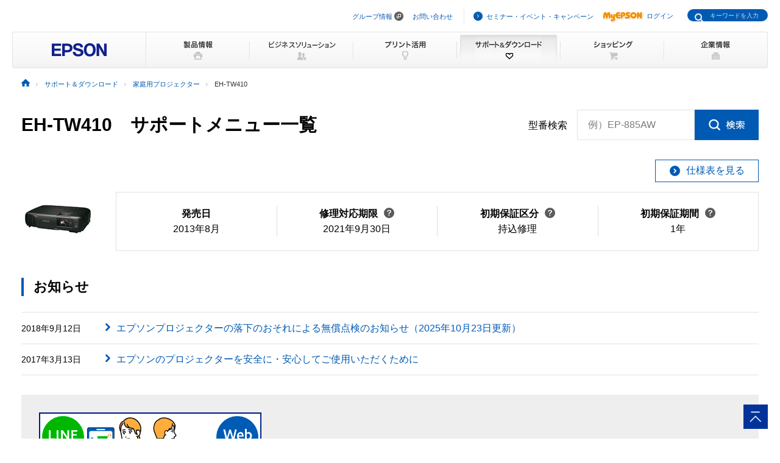

--- FILE ---
content_type: text/html
request_url: https://www.epson.jp/support/portal/support_menu/eh-tw410.htm
body_size: 37306
content:
<!DOCTYPE html>
<html lang="ja">
<head>
<!--||| META |||-->
<meta charset="UTF-8">
<meta name="viewport" content="width=device-width,initial-scale=1,minimum-scale=1,maximum-scale=2,user-scalable=yes">
<meta http-equiv="X-UA-Compatible" content="IE=Edge">
<meta name="description" content="家庭用プロジェクター 「EH-TW410」に関するアフターサポート情報はコチラ。「EH-TW410」のアフターサポート情報を提供しています。日本国内のエプソン製品にアフターサポートに関する公式サイト。">
<meta name="robots" content="noodp,index,follow">
<meta name="format-detection" content="telephone=no">
<!--||| OGP |||-->
<meta property="og:site_name" content="エプソン">
<meta property="og:title" content="家庭用プロジェクター EH-TW410｜サポート＆ダウンロード｜エプソン">
<meta property="og:description" content="家庭用プロジェクター 「EH-TW410」に関するアフターサポート情報はコチラ。「EH-TW410」のアフターサポート情報を提供しています。日本国内のエプソン製品にアフターサポートに関する公式サイト。">
<meta property="og:type" content="article">
<meta property="og:url" content="https://www.epson.jp/support/portal/support_menu/eh-tw410.htm">
<meta property="og:image" content="https://www.epson.jp/images/ogp_img.png">
<meta name="twitter:card" content="summary">
<!--||| TITLE |||-->
<title>家庭用プロジェクター EH-TW410｜サポート＆ダウンロード｜エプソン</title>
<!--||| CANONICAL |||-->
<link rel="canonical" href="https://www.epson.jp/support/portal/support_menu/eh-tw410.htm">
<!--||| CSS |||-->
<!-- Global -->
<link rel="stylesheet" href="/common/css/import.css" media="screen,all">
<link rel="stylesheet" href="/common/css/import_rwd.css" media="screen,all">
<!-- Local -->
<link rel="stylesheet" href="/support/common/css/app.css">
<!--||| JavaScript |||-->
<!-- Global -->
<script src="/common/js/jquery-3.6.0.min.js" charset="utf-8" defer></script>
<script src="/common/js/jquery.easing.min.js" charset="utf-8" defer></script>
<script src="/common/js/clickevent.js" defer></script>
<script src="/common/js/global_utf8.js" defer></script>
<script src="/common/js/navi.js" defer></script>
<script src="/common/js/share.js" defer></script>
<!-- Local -->
<!--||| /common/include/gtm.txt|||-->
<!-- Google Tag Manager -->
<script>(function(w,d,s,l,i){w[l]=w[l]||[];w[l].push({'gtm.start':
new Date().getTime(),event:'gtm.js'});var f=d.getElementsByTagName(s)[0],
j=d.createElement(s),dl=l!='dataLayer'?'&l='+l:'';j.async=true;j.src=
'//www.googletagmanager.com/gtm.js?id='+i+dl;f.parentNode.insertBefore(j,f);
})(window,document,'script','dataLayer','GTM-W5VC7V');</script>

<script>(function(w,d,s,l,i){w[l]=w[l]||[];w[l].push({'gtm.start':
new Date().getTime(),event:'gtm.js'});var f=d.getElementsByTagName(s)[0],
j=d.createElement(s),dl=l!='dataLayer'?'&l='+l:'';j.async=true;j.src=
'//www.googletagmanager.com/gtm.js?id='+i+dl;f.parentNode.insertBefore(j,f);
})(window,document,'script','dataLayer','GTM-WM5S5F');</script>
<!-- End Google Tag Manager -->
</head>
<body>
<!-- mobilus 202401 C14:VP-C LIVE→ -->
<script type="text/javascript" charset="UTF-8" src="https://guest-agent.mobilus.me/web/mobi-agent-client-frame-loader.min.js?domainId=ehbepson"></script>
<script>
  function sendFirstMsg(){
    MobiAgentClient.sendGuestHiddenMessage('ゲストがプロジェクターで小窓を起動しました。');
  }
  MobiAgentClient.on('sdkReady', function(data) {
    MobiAgentClient.on('roomReady', function(data){
    });
    if (!data.hasRoom){
      //ルームが存在する場合(再訪時など)は不要
      MobiAgentClient.once(MobiAgentClient.Events.openFrame, sendFirstMsg);
    } else {
    }
  }); 
  //MobiAgentClient.initialize(			//起動オプションを使用する場合はこちら
  MobiAgentClient.init(
	'https://guest-agent.mobilus.me',	// 使用する環境のFQDN※を記載
	'ehbepson',				// 問い合わせを行うドメインIDを記載
    {},						// オプション（なければこのまま）
    function(){}				// コールバック
  );
</script>
<!-- ←mobilus 202401 C14:VP-C LIVE -->

<!--||| HEADER |||-->
<div id="header" class="header_broad">
<div id="top">このページの先頭</div>
<div id="headNav">
<noscript><iframe src="//www.googletagmanager.com/ns.html?id=GTM-W5VC7V"
height="0" width="0" style="display:none;visibility:hidden"></iframe></noscript>
<noscript><iframe src="//www.googletagmanager.com/ns.html?id=GTM-WM5S5F"
height="0" width="0" style="display:none;visibility:hidden"></iframe></noscript>
<script type="text/javascript" src="/common/js/common_header_utf8.js" charset="utf-8"></script>
<script type="text/javascript" src="/common/js/common_search_navi.js" charset="utf-8"></script>
<div id="top">このページの先頭</div>
<div class="headGroup">
<div class="nav">
<ul><!--
--><li id="skipNav"><a href="#contents">ナビゲーションをスキップ</a></li><!--
--><li><a href="https://corporate.epson/ja/" target="_blank">グループ情報</a> <img alt="" src="/common/images/ico_pop_01.gif" width="15" height="15"></li><!--
--><li><a href="/contact/">お問い合わせ</a></li><!--
--></ul>
</div>

<div class="util">
<ul><!--
--><li><p class="iLink02"><a href="/ec/">セミナー・イベント・キャンペーン</a></p></li><!--
--><li><p class="myEpson"><a href="https://my.epson.jp/gateway/myepson/sso?_n=%2fmyepson%2fcustomers%2ftop%2f%3F_aid%3Djph"><img src="/common/images/ico_myepson_01.gif" width="67" height="22" alt="MyEPSON" />ログイン</a></p></li><!--
--></ul>
</div>
</div>

<a class="jpHeaderLogo" href="/"><img src="/s/common/images/img_logo_epson.gif" alt="EPSON"></a>

<div class="btnSearch"></div>

<div class="serch">
<form style="display:none"><span class="txt"><input type="text"></input></span></form>
<div class="mf_finder_container">
  <mf-search-box
  ajax-url="https://finder.api.mf.marsflag.com/api/v1/finder_service/documents/920041a7/search"
  submit-text=""
  options-hidden
  doctype-hidden
  serp-url="/result/"
  ignore-search-result
  placeholder="キーワードを入力"
  imgsize-default="1"
  use-links
  ></mf-search-box>
</div>
</div>


<div class="mobile menuButton"></div>
<!-- / #headNav --></div>
<div id="gNav" class="support">
<p class="logo"><a href="/"><img src="/common/images/head/head_logo_broad.gif" width="220" height="60" alt="EPSON" /></a></p>

<div class="nav">
<ul class="clearfix"><!--
--><li class="gnav01"><a href="/products/"><img src="/common/images/head/head_nav_global_broad01.gif" width="170" height="60" alt="製品情報" /></a></li><!--
--><li class="gnav02"><a href="/b_solution/"><img src="/common/images/head/head_nav_global_broad02.gif" width="170" height="60" alt="ビジネスソリューション" /></a></li><!--
--><li class="gnav03"><a href="/katsuyou/"><img src="/common/images/head/head_nav_global_broad03.gif" width="170" height="60" alt="プリント活用" /></a></li><!--
--><li class="gnav04"><a href="/support/"><img src="/common/images/head/head_nav_global_broad04.gif" width="170" height="60" alt="サポート＆ダウンロード" /></a></li><!--
--><li class="gnav05"><a href="https://shop.epson.jp/redirect/iltoshop/index-mk.asp?urlid=ile_gnav"><img src="/common/images/head/head_nav_global_broad05.gif" width="170" height="60" alt="ショッピング" /></a></li><!--
--><li class="gnav06"><a href="/corporate/"><img src="/common/images/head/head_nav_global_broad06.gif" width="170" height="60" alt="企業情報" /></a></li><!--
--></ul>
</div>
<ul class="mobile menuItems">
  <li><a href="/products/">製品情報</a></li>
  <li><a href="/b_solution/">ビジネスソリューション</a></li>
  <li><a href="/katsuyou/">プリント活用</a></li>
  <li><a href="/support/">サポート＆ダウンロード</a></li>
  <li><a href="https://shop.epson.jp/redirect/iltoshop/index-mk.asp?urlid=ile_gnav">ショッピング</a></li>
  <li><a href="/corporate/">企業情報</a></li>
  <li><a href="https://corporate.epson/ja/" target="_blank">グループ情報<img src="/common/images/ico_pop_04.png" alt="new window" class="nWindow"></a></li>
  <li><a href="/contact/">お問い合わせ</a></li>
  <li><a href="/ec/">セミナー・イベント・キャンペーン</a></li>
  <li><a href="https://my.epson.jp/gateway/myepson/sso?_n=%2fmyepson%2fcustomers%2ftop%2f%3F_aid%3Djph">MyEPSON ログイン</a></li>
</ul>

<!-- / #gnav --></div>
<div class="headLogo">
	<p class="logo lineS mobile"><a href="/"><img src="/s/common/images/img_logo_epson.gif" alt="EPSON"></a></p>
</div>
<!-- #topicPath -->
<div id="topicPath">
<ul itemscope itemtype="http://schema.org/BreadcrumbList">
<li itemprop="itemListElement" itemscope itemtype="http://schema.org/ListItem"><a itemprop="item" href="/"><img src="/common/images/ico_topicpath_01.gif" alt="ホーム"><meta itemprop="name" content="ホーム"></a><meta itemprop="position" content="1"></li>
<li itemprop="itemListElement" itemscope itemtype="http://schema.org/ListItem"><a itemprop="item" href="/support/"><span itemprop="name">サポート＆ダウンロード</span></a><meta itemprop="position" content="2"></li>
<li itemprop="itemListElement" itemscope itemtype="http://schema.org/ListItem"><a itemprop="item" href="/support/support_menu/ks/14.htm"><span itemprop="name">家庭用プロジェクター</span></a><meta itemprop="position" content="3"></li>
<li class="current" itemprop="itemListElement" itemscope itemtype="http://schema.org/ListItem"><span itemprop="name">EH-TW410</span><meta itemprop="position" content="4"></li>
</ul>
</div>
<!-- / #topicPath-->
</div>
<!--||| / HEADER |||-->
<!--||| CONTENTS |||-->
<div id="contents" class="wide">
  <div class="Main__content">
    <div class="cmn-search-heading1">
      <div class="cmn-search-heading1__inner">
        <div class="cmn-search-heading1__caption">
          <h1 class="cmn-search-heading1__title">EH-TW410　サポートメニュー一覧</h1>
        </div>
        <div class="cmn-search-heading1-search js-model-number-search">
          <div class="cmn-search-heading1-search__inner">
            <div class="katabanSearchBlock">
              <div class="katabanSearch02">
                <form method="get" action="https://my.epson.jp/pmns/search/kpProductSearch/">
                  <fieldset>
                  <legend>型番検索</legend>
                  <p class="searchBtnProd"><span class="txt"><label for="kataban_form_phrase">型番検索<span class="innerTxt js-model-number-search__placeholder">例）EP-885AW</span></label><input type="text" name="prodName" title="型番検索" value="" id="kataban_form_phrase" autocomplete="off" class="js-model-number-search__target"></span><span class="img"><input class="js-model-number-search__button" type="image" src="/support/common/img/cmn_ic02.gif" alt="検索" onclick="javascript:;"></span></p>
                  </fieldset>
                </form>
              </div>
            <!-- / .katabanSearch --></div>
          </div>
        </div>

      </div>
    </div>
    <div class="cmn-basic-information">
      <div class="cmn-basic-information__inner">
        <div class="cmn-basic-information-button-wrap">
          <div class="cmn-basic-information-button"><a href="https://www.epson.jp/products/back/bizprojector/ehtw410/spec.htm" class="cmn-basic-information-button__type"><span class="cmn-basic-information-button__label">仕様表を見る</span></a></div>
        </div>
        <div class="cmn-basic-information__detail">
          <div class="cmn-basic-information__image"><img src="/img_products/prod/eh-tw410_120_90.jpg" alt=""></div>
          <ul class="cmn-basic-information__list">
<!--            <li><span class="cmn-basic-information__list__label">発売日</span>2013年8月</li> -->
            <li><div class="cmn-basic-information-tooltip__inner"><b>発売日</b></div>2013年8月</li>
            <li><div class="cmn-basic-information-tooltip__inner"><a href="javascript:void(0);" class="cmn-basic-information-tooltip js-tooltip">修理対応期限<span class="cmn-basic-information-tooltip__balloon js-tooltip__balloon"><span class="cmn-basic-information-tooltip__balloon__inner"><span class="cmn-basic-information-tooltip__balloon__text">修理受付が可能な<br>期限です</span></span></span></a></div>2021年9月30日</li>
            <li><div class="cmn-basic-information-tooltip__inner"><a href="javascript:void(0);" class="cmn-basic-information-tooltip js-tooltip">初期保証区分<span class="cmn-basic-information-tooltip__balloon js-tooltip__balloon"><span class="cmn-basic-information-tooltip__balloon__inner"><span class="cmn-basic-information-tooltip__balloon__text">無償保証対応の<br>修理サービスです</span></span></span></a></div>持込修理</li>
            <li><div class="cmn-basic-information-tooltip__inner"><a href="javascript:void(0);" class="cmn-basic-information-tooltip js-tooltip">初期保証期間<span class="cmn-basic-information-tooltip__balloon js-tooltip__balloon"><span class="cmn-basic-information-tooltip__balloon__inner"><span class="cmn-basic-information-tooltip__balloon__text">無償修理の保証期間です</span></span></span></a></div>1年</li>
          </ul>
        </div>
      </div>
    </div>
    <section>
      <div class="heading3">
        <div class="heading3__inner">
          <h2 class="heading3__title">お知らせ</h2>
        </div>
      </div>
      <div class="news" data-news-pc="row">
        <article class="news__article">
          <a href="https://www.epson.jp/support/misc/180912_oshirase.htm" class="news__type">
            <div class="news__body">
              <div class="news__property">
                <time class="news__date">2018年9月12日</time>
              </div>
              <div class="news__caption">
                <h3 class="news__title">エプソンプロジェクターの落下のおそれによる無償点検のお知らせ（2025年10月23日更新）</h3>
              </div>
            </div>
          </a>
        </article>
        <article class="news__article">
          <a href="https://www.epson.jp/products/info/pj_safety.htm" class="news__type">
            <div class="news__body">
              <div class="news__property">
                <time class="news__date">2017年3月13日</time>
              </div>
              <div class="news__caption">
                <h3 class="news__title">エプソンのプロジェクターを安全に・安心してご使用いただくために</h3>
              </div>
            </div>
          </a>
        </article>
      </div>
      <div class="cmn-product-banner">
        <div class="cmn-product-banner__inner">
          <div class="cmn-product-banner__image"><a href="https://www.epson.jp/support/info/chat/index.htm?utm_medium=owned&utm_source=ownedlink&utm_campaign=ehb_support&utm_content=sup_ktbnpt" class="cmn-product-banner__image__frame"><img src="https://www.epson.jp/support/images/banner/chat_LP_banner.jpg" alt="チャットで簡単お問い合わせ"></a></div>
        </div>
      </div>
    </section>

    <div class="cmn-tab">
      <div class="cmn-tab__head">
        <ul class="cmn-tab__list" data-col-sp="3">
          <li class="is-current"><a href="/support/portal/support_menu/eh-tw410.htm" class="cmn-tab__button"><span class="cmn-tab__label">サポートメニュー<br>一覧</span></a></li>
          <li><a href="/support/portal/download/eh-tw410.htm" class="cmn-tab__button"><span class="cmn-tab__label">ドライバー・ソフトウェアダウンロード</span></a></li>
          <li><a href="/support/portal/used/eh-tw410.htm" class="cmn-tab__button"><span class="cmn-tab__label">困った時・使い方・操作方法</span></a></li>
          <li><a href="/support/portal/info/eh-tw410.htm" class="cmn-tab__button"><span class="cmn-tab__label">お問い合わせ</span></a></li>
          <li><a href="/support/portal/hoshu/eh-tw410.htm" class="cmn-tab__button"><span class="cmn-tab__label">修理・保守・<br>導入支援情報</span></a></li>
          <li><a href="/support/portal/shoumouhin/eh-tw410.htm" class="cmn-tab__button"><span class="cmn-tab__label">消耗品情報</span></a></li>
        </ul>
      </div>
      <div class="cmn-tab__body">
        <div class="cmn-tab__detail">
          <div class="heading-column" data-col-pc="1">
            <section class="heading-column__item">
              <div class="cmn-icon-heading2">
                <div class="cmn-icon-heading2__inner">
                  <div class="cmn-icon-heading2__image"><img src="/support/common/img/cmn_ic01_01.png" alt=""></div>
                  <h2 class="cmn-icon-heading2__title">ドライバー・ソフトウェアダウンロード</h2>
                </div>
              </div>
              <div class="cmn-button-wrap">
                <div class="cmn-button">
                  <a href="/support/portal/download/eh-tw410.htm#DSList" class="cmn-button__type"><span class="cmn-button__label">ドライバー・ソフトウェア一覧</span></a>
                </div>
              </div>
            </section>
            <section class="heading-column__item">
              <div class="cmn-icon-heading2">
                <div class="cmn-icon-heading2__inner">
                  <div class="cmn-icon-heading2__image"><img src="/support/common/img/cmn_ic01_02.png" alt=""></div>
                  <h2 class="cmn-icon-heading2__title">困ったとき・使い方・操作方法</h2>
                </div>
              </div>
              <div class="cmn-button-wrap">
                <div class="cmn-button">
                  <a href="/support/portal/used/eh-tw410.htm#Question" class="cmn-button__type"><span class="cmn-button__label">よくあるご質問</span></a>
                </div>
                <div class="cmn-button">
                  <a href="/support/portal/used/eh-tw410.htm#Manual" class="cmn-button__type"><span class="cmn-button__label">マニュアル一覧</span></a>
                </div>
                <div class="cmn-button">
                  <a href="/support/portal/used/eh-tw410.htm#OSInfo" class="cmn-button__type"><span class="cmn-button__label">OS対応情報</span></a>
                </div>
                <div class="cmn-button">
                  <a href="/support/portal/used/eh-tw410.htm#AnythingQuestion" class="cmn-button__type"><span class="cmn-button__label">なんでも質問箱</span></a>
                </div>
                <div class="cmn-button">
                  <div class="cmn-button__type--nolink"><span class="cmn-button__label">他社製品対応情報</span><i class="cmn-button__category">&#x5bfe;&#x8c61;&#x5916;</i></div>
                </div>
              </div>
            </section>
            <section class="heading-column__item">
              <div class="cmn-icon-heading2">
                <div class="cmn-icon-heading2__inner">
                  <div class="cmn-icon-heading2__image"><img src="/support/common/img/cmn_ic01_03.png" alt=""></div>
                  <h2 class="cmn-icon-heading2__title">お問い合わせ</h2>
                </div>
              </div>
              <div class="cmn-button-wrap">
                <div class="cmn-button">
                  <a href="/support/portal/info/eh-tw410.htm#TelInfo" class="cmn-button__type"><span class="cmn-button__label">お電話でのお問い合わせ</span></a>
                </div>
                <div class="cmn-button">
                  <a href="/support/portal/info/eh-tw410.htm#mailInfo" class="cmn-button__type"><span class="cmn-button__label">メールでのお問い合わせ</span></a>
                </div>
                <div class="cmn-button">
                  <div class="cmn-button__type--nolink"><span class="cmn-button__label">遠隔サポート</span><i class="cmn-button__category">&#x5bfe;&#x8c61;&#x5916;</i></div>
                </div>
                <div class="cmn-button">
                  <div class="cmn-button__type--nolink"><span class="cmn-button__label">おうちプリント</span><i class="cmn-button__category">&#x5bfe;&#x8c61;&#x5916;</i></div>
                </div>
              </div>
            </section>
            <section class="heading-column__item">
              <div class="cmn-icon-heading2">
                <div class="cmn-icon-heading2__inner">
                  <div class="cmn-icon-heading2__image"><img src="/support/common/img/cmn_ic01_04.png" alt=""></div>
                  <h2 class="cmn-icon-heading2__title">修理・保守・導入支援情報</h2>
                </div>
              </div>
              <section>
                <div class="heading3">
                  <div class="heading3__inner">
                    <h3 class="heading3__title">導入支援</h3>
                  </div>
                </div>
                <div class="cmn-button-wrap">
                  <div class="cmn-button">
                    <div class="cmn-button__type--nolink"><span class="cmn-button__label">搬入設置料金</span><i class="cmn-button__category">&#x5bfe;&#x8c61;&#x5916;</i></div>
                  </div>
                </div>
              </section>
              <section>
                <div class="heading3">
                  <div class="heading3__inner">
                    <h3 class="heading3__title">定額保守</h3>
                  </div>
                </div>
                <div class="cmn-button-wrap">
                  <div class="cmn-button">
                    <div class="cmn-button__type--nolink"><span class="cmn-button__label">エプソンサービスパック</span><i class="cmn-button__category">&#x5bfe;&#x8c61;&#x5916;</i></div>
                  </div>
                  <div class="cmn-button">
                    <div class="cmn-button__type--nolink"><span class="cmn-button__label">定期交換部品付エプソン<br />サービスパック</span><i class="cmn-button__category">&#x5bfe;&#x8c61;&#x5916;</i></div>
                  </div>
                  <div class="cmn-button">
                    <div class="cmn-button__type--nolink"><span class="cmn-button__label">引取保守パック</span><i class="cmn-button__category">&#x5bfe;&#x8c61;&#x5916;</i></div>
                  </div>
                  <div class="cmn-button">
                    <div class="cmn-button__type--nolink"><span class="cmn-button__label">消耗品付サービスパック</span><i class="cmn-button__category">&#x5bfe;&#x8c61;&#x5916;</i></div>
                  </div>
                  <div class="cmn-button">
                    <div class="cmn-button__type--nolink"><span class="cmn-button__label">Go-PACK</span><i class="cmn-button__category">&#x5bfe;&#x8c61;&#x5916;</i></div>
                  </div>
                  <div class="cmn-button">
                    <div class="cmn-button__type--nolink"><span class="cmn-button__label">定期交換部品一覧</span><i class="cmn-button__category">&#x5bfe;&#x8c61;&#x5916;</i></div>
                  </div>
                  <div class="cmn-button">
                    <div class="cmn-button__type--nolink"><span class="cmn-button__label">リフレッシュキット</span><i class="cmn-button__category">&#x5bfe;&#x8c61;&#x5916;</i></div>
                  </div>
                </div>
              </section>
              <section>
                <div class="heading3">
                  <div class="heading3__inner">
                    <h3 class="heading3__title">修理</h3>
                  </div>
                </div>
                                <div class="cmn-button-wrap">
                  <div class="cmn-button">
                    <div class="cmn-button__type--nolink"><span class="cmn-button__label">引取修理</span><i class="cmn-button__category">&#x5bfe;&#x8c61;&#x5916;</i></div>
                  </div>
                  <div class="cmn-button">
                    <div class="cmn-button__type--nolink"><span class="cmn-button__label">出張修理</span><i class="cmn-button__category">&#x5bfe;&#x8c61;&#x5916;</i></div>
                  </div>
                  <div class="cmn-button">
                    <div class="cmn-button__type--nolink"><span class="cmn-button__label">代替機お届けサービス</span><i class="cmn-button__category">&#x5bfe;&#x8c61;&#x5916;</i></div>
                  </div>
                  <div class="cmn-button">
                    <div class="cmn-button__type--nolink"><span class="cmn-button__label">持込修理</span><i class="cmn-button__category">&#x5bfe;&#x8c61;&#x5916;</i></div>
                  </div>
                </div>
              </section>
            </section>
            <section class="heading-column__item">
              <div class="cmn-icon-heading2">
                <div class="cmn-icon-heading2__inner">
                  <div class="cmn-icon-heading2__image"><img src="/support/common/img/cmn_ic01_05.png" alt=""></div>
                  <h2 class="cmn-icon-heading2__title">消耗品情報</h2>
                </div>
              </div>
              <div class="cmn-button-wrap">
                <div class="cmn-button">
                  <a href="/support/portal/shoumouhin/eh-tw410.htm#Shoumouhin" class="cmn-button__type"><span class="cmn-button__label">消耗品一覧</span></a>
                </div>
<!--                <div class="cmn-button">
                  <div class="cmn-button__type--nolink"><span class="cmn-button__label">オプション一覧</span><i class="cmn-button__category">&#x5bfe;&#x8c61;&#x5916;</i></div>
                </div> -->
              </div>
            </section>
          </div>
          <div class="heading-column" data-col-pc="2">
            <section class="heading-column__item">
              <div class="cmn-icon-heading2">
                <div class="cmn-icon-heading2__inner">
                  <div class="cmn-icon-heading2__image"><img src="/support/common/img/cmn_ic01_07.png" alt=""></div>
                  <h2 class="cmn-icon-heading2__title">ショールーム・ギャラリー</h2>
                </div>
              </div>
              <div class="list-wrap">
                <ul class="link-list" data-col-pc="1" data-col-sp="1">
                  <li><a href="/showroom/" class="link-list__type">エプソンスクエア丸の内（ショールーム・エプサイト）<br>エプソンのオフィス向けショールーム</a></li>
                </ul>
              </div>
            </section>
            <section class="heading-column__item">
              <div class="cmn-icon-heading2">
                <div class="cmn-icon-heading2__inner">
                  <div class="cmn-icon-heading2__image"><img src="/support/common/img/cmn_ic01_08.png" alt=""></div>
                  <h2 class="cmn-icon-heading2__title">カタログ</h2>
                </div>
              </div>
              <div class="list-wrap">
                <ul class="link-list" data-col-pc="1" data-col-sp="1">
                  <li><a href="/products/catalog/" class="link-list__type">カタログ</a></li>
                </ul>
              </div>
            </section>
            <section class="heading-column__item">
              <div class="cmn-icon-heading2">
                <div class="cmn-icon-heading2__inner">
                  <div class="cmn-icon-heading2__image"><img src="/support/common/img/cmn_ic01_09.png" alt=""></div>
                  <h2 class="cmn-icon-heading2__title">ご使用された製品のリサイクル（法人様）</h2>
                </div>
              </div>
              <div class="list-wrap">
                <ul class="link-list" data-col-pc="1" data-col-sp="1">
                  <li><a href="/recycle/3r/" class="link-list__type">事業系使用済み情報処理機器回収・再資源化</a></li>
                </ul>
              </div>
            </section>
            <section class="heading-column__item">
              <div class="cmn-icon-heading2">
                <div class="cmn-icon-heading2__inner">
                  <div class="cmn-icon-heading2__image"><img src="/support/common/img/cmn_ic01_10.png" alt=""></div>
                  <h2 class="cmn-icon-heading2__title">輸出管理</h2>
                </div>
              </div>
              <div class="list-wrap">
                <ul class="link-list" data-col-pc="1" data-col-sp="1">
                  <li><a href="/support/info/gaihihantei/" class="link-list__type">該非判定書発行請求</a></li>
                </ul>
              </div>
            </section>
            <section class="heading-column__item">
              <div class="cmn-icon-heading2">
                <div class="cmn-icon-heading2__inner">
                  <div class="cmn-icon-heading2__image"><img src="/support/common/img/cmn_ic01_11.png" alt=""></div>
                  <h2 class="cmn-icon-heading2__title">安全データシート（SDS）</h2>
                </div>
              </div>
              <div class="list-wrap">
                <ul class="link-list" data-col-pc="1" data-col-sp="1">
                  <li><a href="/products/environment/msds.htm" class="link-list__type">安全データシート（SDS）</a></li>
                </ul>
              </div>
            </section>
          </div>
        </div>
      </div>
    </div>
  </div>
</div>
<!--||| / CONTENTS |||-->
<!--||| FOOTER |||-->
<hr>
<div id="footer">
<div id="pagetopBlock">
<p><a href="#top"><img src="/common/images/ico_pagetop_01.gif" width="33" height="33" alt="このページの先頭へ" /></a></p>
</div>
<div id="footer_broad">

<div id="deepFoot" class="clearfix">
<div class="main">
<dl>
<dt class="ttl"><span class="iLink01"><a href="/products/">製品情報</a></span></dt>
<dd class="listBlock clearfix">

<div class="layCol01">
<dl class="first">
<dt>個人・家庭向けプリンター<br />
<p class="ml10 mt20">＜用途から選ぶ＞</p>
</dt>
<dd>
<ul class="list ml10">
<li><a href="/products/homeprinter/">ホームプリンター</a></li>
<li><a href="/products/photoprinter/">写真高画質プリンター</a></li>
</ul>
</dd>
</dl>

<dl style="padding-top:20px;">
<dt style="margin-left:10px;">＜カテゴリーから選ぶ＞</dt>
<dd>
<ul class="list" style="margin-left:10px;">
<li><a href="/products/colorio/">カラリオプリンター</a></li>
<li><a href="/products/pro/">プロセレクション</a></li>
<li><a href="/products/ecotank/">エコタンク搭載モデル</a></li>
</ul>
</dd>
<dt style="padding-top:30px;">法人・業務向けプリンター・複合機</dt>
<dd>
<ul class="list">
<li class="first"><a href="/products/bizprinter/smartcharge/">エプソンのスマートチャージ</a></li>
<li><a href="/products/bizprinter/">ビジネスプリンター<br />（インクジェット・ページプリンター）</a></li>
<li><a href="/products/largeprinter/">大判プリンター</a></li>
<li><a href="/products/dotprinter/">ドットインパクトプリンター</a></li>
<li><a href="/products/receiptprinter/">レシートプリンター</a></li>
<li><a href="/products/label/">ラベルプリンター</a></li>
</ul>
</dd>
</dl>
</div>

<div class="layCol02">
<dl>
<dt>産業向けプリンター・デジタル印刷機</dt>
<dd>
<ul class="list">
<li class="first"><a href="/products/largeprinter/signdisplay/">大判プリンター サイン＆ディスプレイ</a></li>
<li><a href="/products/largeprinter/goods/">大判プリンター グッズ・アパレル・ソフトサイン</a></li>
<li><a href="/products/ppps/">業務用写真・プリントシステム</a></li>
<li><a href="/products/surepress/">デジタルラベル印刷機</a></li>
<li><a href="/products/textile/">デジタル捺染機</a></li>
</ul>
</dd>
</dl>

<dl style="padding-top:20px;">
<dt>消耗品</dt>
<dd>
<ul class="list">
<li class="first"><a href="/products/supply/shoumouhin/">プリンター消耗品</a></li>
</ul>
</dd>
</dl>
<p style="padding-top:20px;font-size: 79%; border-bottom:1px dotted #ddd;padding-bottom: 10px;"><a href="/products/printer/" class="iLink01">プリンター製品情報</a></p>

<dl style="padding-top:20px;">
<dd>
<ul class="list">
<li class="first"><a href="/products/projector/">プロジェクター</a></li>
<li><a href="/products/smartglasses/">スマートグラス</a></li>
<li><a href="https://www.orient-watch.jp/" target="_blank" class="iPop01">ウオッチ：Orient Star / Orient</a> <img alt="新規ウィンドウが開きます" src="/common/images/ico_pop_01.gif" width="15" height="15"></li>
<li><a href="https://shop.epson.jp/pc/">パソコン</a></li>
<li><a href="/products/scanner/">スキャナー</a></li>
<li><a href="/products/discproducer/">ディスク デュプリケーター</a></li>
<li><a href="/products/paperlab/">乾式オフィス製紙機 PaperLab</a></li>
<li><a href="/products/ac/">会計ソフト</a></li>
<li><a href="/products/bizprinter/software/">印刷管理セキュリティー</a></li>
</ul>
</dd>
</dl>

</div>

<div class="layCol03">
<dl class="">
<dt>産業向け製品</dt>
<dd>
<ul class="list">
<li class="first"><a href="/products/robots/">産業用ロボット</a></li>
<li><a href="/products/robots/lineup/vibrometer/">スマート振動センサー</a></li>
<li><a href="https://www.epson-tcform.co.jp/ja/" target="_blank" class="iPop01">部品成形ソリューション</a> <img alt="新規ウィンドウが開きます" src="/common/images/ico_pop_01.gif" width="15" height="15"></li>
</ul>
</dd>
</dl>

<dl style="padding-top:20px;">
<dt>&lt;インクジェットソリューション&gt;</dt>
<dd>
<ul class="list">
<li><a href="/products/inkjet/head/">インクジェットヘッド</a></li>
<li><a href="/products/inkjet/application/">R&amp;D用インクジェット装置</a></li>
</ul>
</dd>
</dl>

<dl style="padding-top:20px;">
<dt>&lt;マイクロデバイス&gt;</dt>
<dd>
<ul class="list">
<li><a href="/prod/semicon/">半導体</a></li>
<li><a href="https://www.epsondevice.com/crystal/ja/" target="_blank" class="iPop01">水晶デバイス</a> <img alt="新規ウィンドウが開きます" src="/common/images/ico_pop_01.gif" width="15" height="15"></li>
<li><a href="https://www.epsondevice.com/sensing/ja/" target="_blank" class="iPop01">センシングデバイス</a> <img alt="新規ウィンドウが開きます" src="/common/images/ico_pop_01.gif" width="15" height="15"></li>
</ul>
</dd>
</dl>

</div>

</dd>
</dl>
</div>

<div class="side">
<ul class="list">
<li class="first"><p class="iLink01"><a href="/b_solution/">ビジネスソリューション・<br />導入事例</a></p></li>
<li><p class="iLink01"><a href="/katsuyou/">プリント活用</a></p></li>
<li><p class="iLink01"><a href="/support/">サポート&amp;ダウンロード</a></p></li>
<li><p class="iLink01"><a href="https://shop.epson.jp/redirect/iltoshop/index-mk.asp?urlid=ile_fttr">ショッピング</a></p></li>
<li><p class="iLink01"><a href="/corporate/">企業情報</a></p></li>
<li><p class="iLink01"><a href="/contact/">お問い合わせ</a></p></li>
<li><p class="iLink01"><a href="/ec/">セミナー・イベント・<br />キャンペーン</a></p></li>
<li><p class="myEpson"><a href="https://my.epson.jp/gateway/myepson/sso?_n=%2fmyepson%2fcustomers%2ftop%2f%3F_aid%3Djpf"><img src="/common/images/ico_myepson_01.gif" width="67" height="22" alt="MyEPSON" />ログイン</a></p></li>
</ul>
</div>
<!-- / #deepFoot --></div>

<div id="fNav" class="clearfix">
<ul class="nav">
<li><a href="/sitemap/">サイトマップ</a></li>
<li><a href="/contact/">お問い合わせ</a></li>
<li><a href="/tou/">ご利用上の注意</a></li>
<li><a href="https://corporate.epson/ja/privacy/" target="_blank">個人情報の取り扱いについて <img alt="新規ウィンドウが開きます" src="/common/images/ico_pop_01.gif" width="15" height="15"></a></li>
<li><a href="/trademark/">商標について</a></li>
<li><a href="https://www.epson.com/" target="_blank" class="iPop01">epson.com</a> <img alt="新規ウィンドウが開きます" src="/common/images/ico_pop_01.gif" width="15" height="15"></li>
</ul>
<p class="copy"><span>&copy; Seiko Epson Corp. / Epson Sales Japan Corp. <script type="text/javascript">myDate = new Date() ;myYear = myDate.getFullYear ();document.write(myYear);</script></span></p>
<!-- / #fNav --></div>
<!-- / #footer_broad --></div>
<!-- / #footer --></div>

<script type="text/javascript" src="/common/js/common_footer_utf8.js" charset="utf-8"></script>

<script src="https://ce.mf.marsflag.com/latest/js/mf-search.js" charset="UTF-8"></script>

<!--||| / FOOTER |||-->
<script src="/support/common/js/app.js"></script>
</body>
</html>
